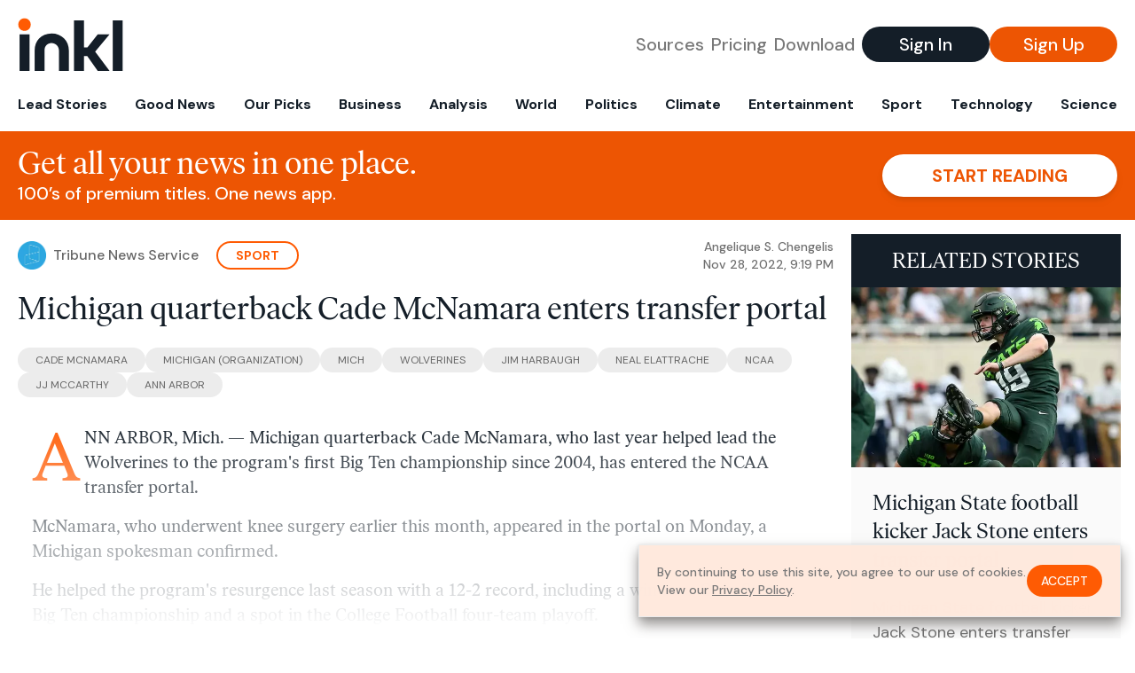

--- FILE ---
content_type: text/html; charset=utf-8
request_url: https://www.inkl.com/news/michigan-quarterback-cade-mcnamara-enters-transfer-portal-f3c80db1-2958-4559-afa8-3b8a1adcc9ad
body_size: 11098
content:
<!DOCTYPE html>
<html lang="en">
  <head>
    <meta charset="utf-8">
    <meta http-equiv="X-UA-Compatible" content="IE=edge">
    <meta name="viewport" content="width=device-width, initial-scale=1.0, maximum-scale=6.0">
    <meta name="format-detection" content="telephone=no">

    <link rel="preconnect" href="https://d33gy59ovltp76.cloudfront.net" crossorigin>
    <link rel="preconnect" href="https://images.inkl.com" crossorigin>
    <link rel="preconnect" href="https://fonts.googleapis.com">
    <link rel="preconnect" href="https://fonts.gstatic.com" crossorigin>

    <link rel="dns-prefetch" href="https://www.googletagmanager.com/">

    <link rel="preload" href="https://static.inkl.com/fonts2/IvarHeadline-Regular.woff2" as="font" type="font/woff2" crossorigin>

    <link rel="preload" href="https://static.inkl.com/fonts2/IvarText-Regular.woff2" as="font" type="font/woff2" crossorigin>

    <link rel="preload" href="https://fonts.googleapis.com/css2?family=DM+Sans:wght@400;500;700&display=swap" as="style" onload="this.onload=null;this.rel='stylesheet'">
    <noscript>
      <link href="https://fonts.googleapis.com/css2?family=DM+Sans:wght@400;500;700&display=swap" rel="stylesheet" type="text/css">
    </noscript>

    <link href="https://d33gy59ovltp76.cloudfront.net/assets/app-f6287c561729fd5371e6ba0d030e68fb.css?vsn=d" rel="stylesheet">

    <title>Michigan quarterback Cade McNamara enters transfer…</title>
    <meta name="description" content="ANN ARBOR, Mich. — Michigan quarterback Cade McNamara, who last year helped lead the Wolverines to the program&#39;s first Big Ten championship since…">
    <meta name="keywords" content="inkl, world news, news, news headlines, daily news, breaking news, news app, news today, today news, news today, global news">

    <link rel="canonical" href="https://www.inkl.com/news/michigan-quarterback-cade-mcnamara-enters-transfer-portal-f3c80db1-2958-4559-afa8-3b8a1adcc9ad">
    <meta name="robots" content="index, follow, max-image-preview:large, max-snippet:-1, max-video-preview:-1">

    <meta property="fb:app_id" content="365433033624261">
    <meta name="stripe-key" content="pk_live_4MaciIC6UIVKoR3FKLFpEAGp">

      <meta name="apple-itunes-app" content="app-id=993231222,affiliate-data=ct=website-top-banner&pt=117136954">

    <meta property="og:site_name" content="inkl">
<meta property="og:url" content="https://www.inkl.com/news/michigan-quarterback-cade-mcnamara-enters-transfer-portal-f3c80db1-2958-4559-afa8-3b8a1adcc9ad">
<meta property="og:title" content="Michigan quarterback Cade McNamara enters transfer portal">
<meta property="og:description" content="ANN ARBOR, Mich. — Michigan quarterback Cade McNamara, who last year helped lead the Wolverines to the program&#39;s first Big Ten championship since 2004, has entered the NCAA transfer portal.">
<meta property="og:image" content="https://images.inkl.com/s3/publisher/cover/75/tribune-news-service-cover-3.png">
<meta property="og:type" content="article">
    <meta name="twitter:card" content="summary_large_image">
<meta name="twitter:site" content="@inkl">
<meta name="twitter:title" content="Michigan quarterback Cade McNamara enters transfer portal">
<meta name="twitter:description" content="ANN ARBOR, Mich. — Michigan quarterback Cade McNamara, who last year helped lead the Wolverines to the program&#39;s first Big Ten championship since 2004, has entered the NCAA transfer portal.">
<meta name="twitter:image" content="https://images.inkl.com/s3/publisher/cover/75/tribune-news-service-cover-3.png">

    <link rel="apple-touch-icon" sizes="57x57" href="https://d33gy59ovltp76.cloudfront.net/images/icons/apple-icon-57x57-273487d41793ad42e18896c6892c03ac.png?vsn=d">
<link rel="apple-touch-icon" sizes="60x60" href="https://d33gy59ovltp76.cloudfront.net/images/icons/apple-icon-60x60-026cef62163fcb13a10329d5fd868f05.png?vsn=d">
<link rel="apple-touch-icon" sizes="72x72" href="https://d33gy59ovltp76.cloudfront.net/images/icons/apple-icon-72x72-870540e8737dc51009c67377905040ff.png?vsn=d">
<link rel="apple-touch-icon" sizes="76x76" href="https://d33gy59ovltp76.cloudfront.net/images/icons/apple-icon-76x76-20c7f2bd09af6a202c3888a12d8f6daa.png?vsn=d">
<link rel="apple-touch-icon" sizes="114x114" href="https://d33gy59ovltp76.cloudfront.net/images/icons/apple-icon-114x114-47a69498bf3d1195f494867a527e3be1.png?vsn=d">
<link rel="apple-touch-icon" sizes="120x120" href="https://d33gy59ovltp76.cloudfront.net/images/icons/apple-icon-120x120-f4d9e0a044a59fe65b605c220beaa87a.png?vsn=d">
<link rel="apple-touch-icon" sizes="144x144" href="https://d33gy59ovltp76.cloudfront.net/images/icons/apple-icon-144x144-bf03d0eb69cbd685da8ff304d68249f2.png?vsn=d">
<link rel="apple-touch-icon" sizes="152x152" href="https://d33gy59ovltp76.cloudfront.net/images/icons/apple-icon-152x152-e61a47ee784e3519a3d3a1dd27886a33.png?vsn=d">
<link rel="apple-touch-icon" sizes="180x180" href="https://d33gy59ovltp76.cloudfront.net/images/icons/apple-icon-180x180-fd7b9426499f791e179b83c9615abf71.png?vsn=d">

<link rel="icon" type="image/png" href="https://d33gy59ovltp76.cloudfront.net/images/icons/favicon-192x192-e7d1b5fa77fbacba2867ff948175b38b.png?vsn=d" sizes="192x192">
<link rel="icon" type="image/png" href="https://d33gy59ovltp76.cloudfront.net/images/icons/favicon-128x128-81766d2365575b2466669aa96fdd9659.png?vsn=d" sizes="128x128">
<link rel="icon" type="image/png" href="https://d33gy59ovltp76.cloudfront.net/images/icons/favicon-96x96-0a8fcd6fd4e29d031d64819211f6a1c2.png?vsn=d" sizes="96x96">
<link rel="icon" type="image/png" href="https://d33gy59ovltp76.cloudfront.net/images/icons/favicon-32x32-c3eec105929e24dddbd8c64f89f9bfd3.png?vsn=d" sizes="32x32">
<link rel="icon" type="image/png" href="https://d33gy59ovltp76.cloudfront.net/images/icons/favicon-16x16-6bbbe00d479c8e8e933b6d5dfb4b5a7a.png?vsn=d" sizes="16x16">


      <script>
        window.fbAsyncInit = function() {
          FB.init({
            appId            : '365433033624261',
            autoLogAppEvents : true,
            xfbml            : true,
            version          : 'v15.0'
          });
        };
      </script>
      <script defer crossorigin="anonymous" src="https://connect.facebook.net/en_US/sdk.js">
      </script>

    <script defer type="text/javascript" src="https://d33gy59ovltp76.cloudfront.net/assets/app-4bb34170b393e70645eb5199e6819026.js?vsn=d">
    </script>
    <script defer src="https://kit.fontawesome.com/6e9cffa9a6.js" crossorigin="anonymous">
    </script>




    
  <script type="application/ld+json">
    {"@context":"https://schema.org","@type":"NewsArticle","datePublished":"2022-11-28T21:19:00.000Z","description":"ANN ARBOR, Mich. — Michigan quarterback Cade McNamara, who last year helped lead the Wolverines to the program's first Big Ten championship since 2004, has entered the NCAA transfer portal.","hasPart":{"@type":"WebPageElement","cssSelector":".paywall","isAccessibleForFree":"False"},"headline":"Michigan quarterback Cade McNamara enters transfer portal","image":["https://images.inkl.com/s3/publisher/cover/75/tribune-news-service-cover-3.png"],"isAccessibleForFree":"False","mainEntityOfPage":{"@id":"https://www.inkl.com/news/michigan-quarterback-cade-mcnamara-enters-transfer-portal-f3c80db1-2958-4559-afa8-3b8a1adcc9ad","@type":"WebPage"}}
  </script>

  </head>

  <body class="flex flex-col min-h-screen">
    <nav id="side-menu" class="bg-white fixed top-0 bottom-0 left-0 z-50 h-100 w-[var(--side-menu-width)] overflow-x-hidden overflow-y-auto hidden select-none">
  <div>
    <a class="flex items-center h-15 mx-5 border-b font-sans font-medium" href="/">
      Home
    </a>
  </div>

  <div>
    <a class="flex items-center h-15 mx-5 border-b font-sans font-medium" href="/glance">
      For You
    </a>
  </div>

  <div>
    <a class="flex items-center h-15 mx-5 border-b font-sans font-medium" href="/newsletters/morning-edition">
      The Morning Edition
    </a>
  </div>

  <div>
    <a class="flex items-center h-15 mx-5 border-b font-sans font-medium" href="/saved">
      Saved Articles
      <span class="inline-block text-orange ml-2">
        0
      </span>
    </a>
  </div>

  <div>
    <a class="flex items-center h-15 mx-5 border-b font-sans font-medium" href="/history">
      Reading History
    </a>
  </div>

  <div>
    <div class="flex items-center justify-between h-15 mx-5 border-b font-sans font-medium cursor-pointer bg-white top-0" data-expand="side-menu-publishers-list">
      Publishers <i class="fa-regular fa-chevron-right text-gray" data-expand-icon></i>
    </div>

    <div id="side-menu-publishers-list" class="hidden overflow-y-hidden">

    </div>
  </div>

  <div>
    <div class="flex items-center justify-between h-15 mx-5 border-b font-sans font-medium cursor-pointer bg-white top-0" data-expand="side-menu-tags-list">
      My Topics <i class="fa-regular fa-chevron-right text-gray" data-expand-icon></i>
    </div>

    <div id="side-menu-tags-list" class="hidden overflow-y-hidden">

    </div>
  </div>

  <div>
    <a class="flex items-center h-15 mx-5 border-b font-sans font-medium" href="/account">
      My Account
    </a>
  </div>

  <div>
    <a class="flex items-center h-15 mx-5 border-b font-sans font-medium" href="/plans">
      My Membership
    </a>
  </div>

  <div>
    <a class="flex items-center h-15 mx-5 border-b font-sans font-medium" href="/invite">
      Recommend inkl
    </a>
  </div>

  <div>
    <a class="flex items-center h-15 mx-5 border-b font-sans font-medium" href="/about">
      About inkl
    </a>
  </div>

  <div>
    <a class="flex items-center h-15 mx-5 border-b font-sans font-medium" href="/faqs">
      FAQs
    </a>
  </div>

  <div>
    <a class="flex items-center h-15 mx-5 border-b font-sans font-medium" href="/logout">
      Logout
    </a>
  </div>
</nav>

<div id="site-overlay" class="fixed top-0 bottom-0 left-0 right-0 z-40 bg-orange-200/[.5]"></div>

      <nav id="navbar-public-content" class="flex justify-between items-center px-4 py-2 border-b max-w-1280 w-full mx-auto md:border-none md:py-5 md:px-5">
  <a href="/" class="block">
    <img src="https://d33gy59ovltp76.cloudfront.net/images/branding/inkl-logo-no-tagline-positive-rgb-65407c529d147f60d429f3be2000a89d.svg?vsn=d" alt="inkl" class="h-8 w-auto md:h-15" width="169" height="85">
  </a>

  <div class="flex items-center gap-2 md:gap-4">
    <a href="/our-content-partners" rel="nofollow" class="hidden font-sans font-medium text-xl text-gray mx-1 lg:block">
      Sources
    </a>

    <a href="/features/#our-plans" rel="nofollow" class="hidden font-sans font-medium text-xl text-gray mx-1 lg:block">
      Pricing
    </a>

    <a href="/features/#download" rel="nofollow" class="hidden font-sans font-medium text-xl text-gray ml-1 mr-2 lg:block">
      Download
    </a>

    <a href="/signin" rel="nofollow" class="flex justify-center items-center font-sans text-xs w-24 h-7 text-white bg-blue-900 rounded-full md:h-10 md:w-36 md:text-xl md:font-medium">
      Sign In
    </a>

    <a href="/signin" rel="nofollow" class="flex justify-center items-center font-sans text-xs w-24 h-7 text-white bg-orange-500 rounded-full md:h-10 md:w-36 md:text-xl md:font-medium">
      Sign Up
    </a>
  </div>
</nav>

  <div id="navbar-public-content-nav-items" itemtype="http://www.schema.org/SiteNavigationElement" itemscope="itemscope" class="flex overflow-x-auto scrollbar-none max-w-1280 w-full mx-auto md:justify-between">

      <a href="/sections/lead-stories" class="flex whitespace-nowrap items-center font-sans font-bold text-xs h-12 hover:text-orange pt-1 border-b-4 border-transparent px-2 first:pl-4 last:pr-4 md:text-base md:pb-4 md:first:pl-5 md:last:pr-5 md:border-b-0">
        <meta content="Lead Stories" itemprop="name" itemprop="url">
        Lead Stories
      </a>

      <a href="/sections/good-news" class="flex whitespace-nowrap items-center font-sans font-bold text-xs h-12 hover:text-orange pt-1 border-b-4 border-transparent px-2 first:pl-4 last:pr-4 md:text-base md:pb-4 md:first:pl-5 md:last:pr-5 md:border-b-0">
        <meta content="Good News" itemprop="name" itemprop="url">
        Good News
      </a>

      <a href="/sections/editors-picks" class="flex whitespace-nowrap items-center font-sans font-bold text-xs h-12 hover:text-orange pt-1 border-b-4 border-transparent px-2 first:pl-4 last:pr-4 md:text-base md:pb-4 md:first:pl-5 md:last:pr-5 md:border-b-0">
        <meta content="Our Picks" itemprop="name" itemprop="url">
        Our Picks
      </a>

      <a href="/sections/business" class="flex whitespace-nowrap items-center font-sans font-bold text-xs h-12 hover:text-orange pt-1 border-b-4 border-transparent px-2 first:pl-4 last:pr-4 md:text-base md:pb-4 md:first:pl-5 md:last:pr-5 md:border-b-0">
        <meta content="Business" itemprop="name" itemprop="url">
        Business
      </a>

      <a href="/sections/analysis" class="flex whitespace-nowrap items-center font-sans font-bold text-xs h-12 hover:text-orange pt-1 border-b-4 border-transparent px-2 first:pl-4 last:pr-4 md:text-base md:pb-4 md:first:pl-5 md:last:pr-5 md:border-b-0">
        <meta content="Analysis" itemprop="name" itemprop="url">
        Analysis
      </a>

      <a href="/sections/world" class="flex whitespace-nowrap items-center font-sans font-bold text-xs h-12 hover:text-orange pt-1 border-b-4 border-transparent px-2 first:pl-4 last:pr-4 md:text-base md:pb-4 md:first:pl-5 md:last:pr-5 md:border-b-0">
        <meta content="World" itemprop="name" itemprop="url">
        World
      </a>

      <a href="/sections/politics" class="flex whitespace-nowrap items-center font-sans font-bold text-xs h-12 hover:text-orange pt-1 border-b-4 border-transparent px-2 first:pl-4 last:pr-4 md:text-base md:pb-4 md:first:pl-5 md:last:pr-5 md:border-b-0">
        <meta content="Politics" itemprop="name" itemprop="url">
        Politics
      </a>

      <a href="/sections/climate" class="flex whitespace-nowrap items-center font-sans font-bold text-xs h-12 hover:text-orange pt-1 border-b-4 border-transparent px-2 first:pl-4 last:pr-4 md:text-base md:pb-4 md:first:pl-5 md:last:pr-5 md:border-b-0">
        <meta content="Climate" itemprop="name" itemprop="url">
        Climate
      </a>

      <a href="/sections/entertainment" class="flex whitespace-nowrap items-center font-sans font-bold text-xs h-12 hover:text-orange pt-1 border-b-4 border-transparent px-2 first:pl-4 last:pr-4 md:text-base md:pb-4 md:first:pl-5 md:last:pr-5 md:border-b-0">
        <meta content="Entertainment" itemprop="name" itemprop="url">
        Entertainment
      </a>

      <a href="/sections/sport" class="flex whitespace-nowrap items-center font-sans font-bold text-xs h-12 hover:text-orange pt-1 border-b-4 border-transparent px-2 first:pl-4 last:pr-4 md:text-base md:pb-4 md:first:pl-5 md:last:pr-5 md:border-b-0">
        <meta content="Sport" itemprop="name" itemprop="url">
        Sport
      </a>

      <a href="/sections/technology" class="flex whitespace-nowrap items-center font-sans font-bold text-xs h-12 hover:text-orange pt-1 border-b-4 border-transparent px-2 first:pl-4 last:pr-4 md:text-base md:pb-4 md:first:pl-5 md:last:pr-5 md:border-b-0">
        <meta content="Technology" itemprop="name" itemprop="url">
        Technology
      </a>

      <a href="/sections/science" class="flex whitespace-nowrap items-center font-sans font-bold text-xs h-12 hover:text-orange pt-1 border-b-4 border-transparent px-2 first:pl-4 last:pr-4 md:text-base md:pb-4 md:first:pl-5 md:last:pr-5 md:border-b-0">
        <meta content="Science" itemprop="name" itemprop="url">
        Science
      </a>

  </div>


    <main role="main" class="grow flex flex-col" side-menu-pushable>
      <div class="bg-orange-500 text-white sticky top-0 z-10">
  <div class="px-3 pt-4 pb-5 md:hidden">
    <div class="font-headline text-[26px] text-center">Get all your news in one place.</div>

    <div class="flex gap-3 justify-center items-center mt-2">
      <div class="font-sans text-xs leading-tight text-right">
        100’s of premium titles. <br> One app.
      </div>

      <a href="/signin" rel="nofollow" class="flex justify-center items-center font-sans font-bold text-xs h-7 px-5 text-orange-500 bg-white rounded-full uppercase whitespace-nowrap drop-shadow-md">
        Start reading
      </a>
    </div>
  </div>

  <div class="hidden justify-between items-center px-5 py-4 max-w-1280 w-full mx-auto md:flex">
    <div>
      <div class="font-headline text-4xl">Get all your news in one place.</div>
      <div class="font-sans font-medium text-xl">
        100’s of premium titles. One news app.
      </div>
    </div>

    <a href="/signin" rel="nofollow" class="flex justify-center items-center font-sans font-bold text-xl h-12 px-14 text-orange-500 bg-white rounded-full uppercase whitespace-nowrap drop-shadow-md">
      Start reading
    </a>
  </div>
</div>

<div class="flex flex-col pb-5 overflow-x-hidden max-w-1280 w-full mx-auto md:flex-row">
  <div>
    <div class="p-4 md:p-5">
      <div class="flex items-center">
        <img src="https://images.inkl.com/s3/publisher/icon_rounded/75/tribune-news-service-icon-rounded.png" alt="Tribune News Service" class="w-6 h-6 md:w-8 md:h-8" width="50" height="50">

        <div class="font-sans font-medium text-xs text-gray-600 ml-2 md:text-base">
          Tribune News Service
        </div>

          <a href="/sections/sport" class="font-sans font-bold text-3xs text-orange uppercase px-4 py-1 border-2 border-orange rounded-full ml-5 md:text-xs md:px-5">
            Sport
          </a>

        <div class="font-sans font-medium text-2xs text-gray-500 text-right ml-auto md:text-xs">

            <div>Angelique S. Chengelis</div>


            <time local-datetime local-datetime-format="short-datetime" datetime="2022-11-28T21:19:00.000Z">
            </time>

        </div>
      </div>

      <h1 class="font-headline text-4xl mt-5">Michigan quarterback Cade McNamara enters transfer portal</h1>

        <div class="flex flex-wrap gap-x-4 gap-y-3 mt-6">

            <a href="/topics/cade-mcnamara" class="font-sans grow text-center text-2xs uppercase leading-none text-gray-600 bg-gray-200 whitespace-nowrap rounded-full px-5 py-2 md:grow-0">
              Cade McNamara
            </a>

            <a href="/topics/michigan-org" class="font-sans grow text-center text-2xs uppercase leading-none text-gray-600 bg-gray-200 whitespace-nowrap rounded-full px-5 py-2 md:grow-0">
              Michigan (Organization)
            </a>

            <a href="/topics/mich-gpe" class="font-sans grow text-center text-2xs uppercase leading-none text-gray-600 bg-gray-200 whitespace-nowrap rounded-full px-5 py-2 md:grow-0">
              Mich
            </a>

            <a href="/topics/wolverines" class="font-sans grow text-center text-2xs uppercase leading-none text-gray-600 bg-gray-200 whitespace-nowrap rounded-full px-5 py-2 md:grow-0">
              Wolverines
            </a>

            <a href="/topics/jim-harbaugh" class="font-sans grow text-center text-2xs uppercase leading-none text-gray-600 bg-gray-200 whitespace-nowrap rounded-full px-5 py-2 md:grow-0">
              Jim Harbaugh
            </a>

            <a href="/topics/neal-elattrache" class="font-sans grow text-center text-2xs uppercase leading-none text-gray-600 bg-gray-200 whitespace-nowrap rounded-full px-5 py-2 md:grow-0">
              Neal ElAttrache
            </a>

            <a href="/topics/ncaa" class="font-sans grow text-center text-2xs uppercase leading-none text-gray-600 bg-gray-200 whitespace-nowrap rounded-full px-5 py-2 md:grow-0">
              NCAA
            </a>

            <a href="/topics/jj-mccarthy" class="font-sans grow text-center text-2xs uppercase leading-none text-gray-600 bg-gray-200 whitespace-nowrap rounded-full px-5 py-2 md:grow-0">
              JJ McCarthy
            </a>

            <a href="/topics/ann-arbor" class="font-sans grow text-center text-2xs uppercase leading-none text-gray-600 bg-gray-200 whitespace-nowrap rounded-full px-5 py-2 md:grow-0">
              Ann Arbor
            </a>

        </div>

      <div class="article-content relative mt-8" locked data-article-id="michigan-quarterback-cade-mcnamara-enters-transfer-portal-f3c80db1-2958-4559-afa8-3b8a1adcc9ad">
        <p xml:lang="en-US">ANN ARBOR, Mich. — Michigan quarterback Cade McNamara, who last year helped lead the Wolverines to the program's first Big Ten championship since 2004, has entered the NCAA transfer portal.</p>
<p>McNamara, who underwent knee surgery earlier this month, appeared in the portal on Monday, a Michigan spokesman confirmed.</p>
<p>He helped the program's resurgence last season with a 12-2 record, including a win over Ohio State, a Big Ten championship and a spot in the College Football four-team playoff.</p><div class="paywall">
<p>McNamara started the first game of this season at quarterback, J.J. McCarthy started the second and won the job. McCarthy has led the Wolverines to a 12-0 record this season and had led them to a second straight Big Ten championship game on Saturday against Purdue.</p>
<p>Before the season, McNamara was voted a captain by his teammates. He suffered the right leg injury late in the first half in Michigan's game against Connecticut, the Wolverines' third game of the season.</p>
<p>Michigan coach Jim Harbaugh said at the time that McNamara was going to "miss some time."</p>
<p>"Cade got his foot caught on the ground when he was hit from the side," Harbaugh said.</p>
<p>He has not played since, and Harbaugh, when asked McNamara's status in recent weeks, has not shared updates.</p>
<p>In an Instagram post on Nov. 10, McNamara shared a photo of him in a wheelchair with his bandaged right leg outstretched in a brace, thanked people for their support and explained why underwent surgery the day before.</p>
<p>"Turns out I have been dealing with a serious injury since the idle of last season," McNamara wrote. "Then after suffering another serious knee injury this season, my goal was to get back on the field as soon as possible. Sadly I was unable to heal properly."</p>
<p>McNamara, who has not responded to an interview request from The Detroit News, credited Dr. Neal ElAttrache, an orthopedic surgeon specializing in sports medicine at Kerlan-Jobe Orthopaedic Clinic in Los Angeles. ElAttrache is the head team physician for the Los Angeles Dodgers and the Los Angeles Rams.</p>
<p>"Dr. ElAttrache was able to help me determine exactly what I needed to do to come back the best version of myself," McNamara wrote. "What lies ahead is a lot of work and rehab but I will come back better than ever!"</p>
</div>

          <div class="gradient-container"></div>

      </div>

      <div>
        <div class="bg-orange p-6 bg-[url('/images/branding/inkl-watermark.svg')] bg-no-repeat bg-left-bottom bg-[length:200px_100px] md:bg-contain">
  <div class="font-serif text-4.5xl text-white text-center leading-tight">
    Sign up to read this article
  </div>

  <div class="font-sans font-medium text-lg text-white text-center leading-6 mt-4 mb-8">
    Read news from 100’s of titles, curated specifically for you.
  </div>

  <form join-form-v2 additional-join-params="{&quot;locked&quot;:true,&quot;article&quot;:&quot;michigan-quarterback-cade-mcnamara-enters-transfer-portal-f3c80db1-2958-4559-afa8-3b8a1adcc9ad&quot;,&quot;through&quot;:&quot;public_article&quot;}" class="max-w-xs mx-auto mt-6" onsubmit="return false;" novalidate>
  <input name="email" type="email" placeholder="Your email address" class="flex items-center justify-center w-full h-11 font-sans font-medium text-md placeholder:font-normal placeholder:text-base text-center rounded-full outline-none">

  <div email-required-error class="font-sans font-medium text-center py-1 text-red-900 hidden">
    Email is required
  </div>

  <div email-invalid-error class="font-sans font-medium text-center py-1 text-red-900 hidden">
    Email is invalid
  </div>

  <div email-registered-error class="font-sans font-medium text-center py-1 text-white hidden">
    Email is already registered. <br> Please
    <a href="/signin" class="text-red-900 underline underline-offset-2">sign in</a>
    instead.
  </div>

  <button type="submit" class="block w-full mt-3 h-12 font-sans font-medium text-lg tracking-wider uppercase bg-blue-900 text-white rounded-full drop-shadow-md z-0">
    <i class="fa-solid fa-spinner fa-spin hidden" processing-icon></i>
    <span>Start reading</span>
  </button>
</form>

  <div>
    <div class="font-sans font-medium text-center mt-6">
      Already a member?
      <a href="/signin?article=michigan-quarterback-cade-mcnamara-enters-transfer-portal-f3c80db1-2958-4559-afa8-3b8a1adcc9ad" class="underline underline-offset-2">
        Sign in here
      </a>
    </div>
  </div>
</div>
      </div>

      <div class="hidden md:block">
        <div class="font-headline text-4xl my-8">Top stories on inkl right now</div>

<div class="flex flex-col gap-6">

    <div>
  <a href="/news/trump-s-own-big-beautiful-bill-could-add-5-5-trillion-to-the-deficit-and-sabotage-his-plan-to-grow-out-of-the-national-debt-crisis" itemprop="url" class="block bg-gray-100">
    <meta itemprop="name" content="Trump&#39;s own Big Beautiful Bill could add $5.5 trillion to the deficit and sabotage his plan to &#39;grow out&#39; of the national debt crisis">

    <div class="px-3 py-3 md:px-6 md:py-6 overflow-auto">

        <img src="https://images.inkl.com/s3/article/lead_image/22946228/GettyImages-2257556808.jpg?w=600" alt="Trump&#39;s own Big Beautiful Bill could add $5.5 trillion to the deficit and sabotage his plan to &#39;grow out&#39; of the national debt crisis" class="w-44 h-44 object-cover ml-3 mb-1 rounded float-right lg:w-80 lg:h-52 lg:ml-6 lg:mb-0" width="120" height="120" loading="lazy">

      <div class="font-headline text-2xl leading-7 pt-1 md:leading-8">
        Trump's own Big Beautiful Bill could add $5.5 trillion to the deficit and sabotage his plan to 'grow out' of the national debt crisis
      </div>

      <div class="font-sans text-gray-500 pt-4">
        Prior to the passage of the One Big Beautiful Bill, Trump’s “growth” math stood a chance of closing the gap. Now it’s much harder to see it working.
      </div>

      <div class="flex items-center pt-7">
        <img src="https://images.inkl.com/s3/publisher/icon_rounded/230/fortune-icon-rounded.png?w=50" alt="Fortune" class="w-6 h-6 md:w-8 md:h-8" width="50" height="50" loading="lazy">

        <div class="font-sans font-medium text-2xs text-gray-600 ml-2 md:text-base">
          Fortune
        </div>
      </div>
    </div>
  </a>
</div>


    <div>
  <a href="/news/us-snow-storm-at-least-25-dead-as-severe-winter-weather-sweeps-across-regions-750-000-left-without-power" itemprop="url" class="block bg-gray-100">
    <meta itemprop="name" content="US snow storm: At least 25 dead as severe winter weather sweeps across regions; 750,000 left without power">

    <div class="px-3 py-3 md:px-6 md:py-6 overflow-auto">

        <img src="https://images.inkl.com/s3/article/lead_image/22945953/127573407.jpg?w=600" alt="US snow storm: At least 25 dead as severe winter weather sweeps across regions; 750,000 left without power" class="w-44 h-44 object-cover ml-3 mb-1 rounded float-right lg:w-80 lg:h-52 lg:ml-6 lg:mb-0" width="120" height="120" loading="lazy">

      <div class="font-headline text-2xl leading-7 pt-1 md:leading-8">
        US snow storm: At least 25 dead as severe winter weather sweeps across regions; 750,000 left without power
      </div>

      <div class="font-sans text-gray-500 pt-4">
        A massive winter storm has claimed at least 25 lives across the United States, bringing heavy snow to the Northeast and widespread power outages in the South. Freezing rain and snow caused significant travel disruptions, with thousands of flights cancelled and schools closed. The storm's impact included deadly accidents and…
      </div>

      <div class="flex items-center pt-7">
        <img src="https://images.inkl.com/s3/publisher/icon_rounded/17/the-times-of-india.png?w=50" alt="The Times of India" class="w-6 h-6 md:w-8 md:h-8" width="50" height="50" loading="lazy">

        <div class="font-sans font-medium text-2xs text-gray-600 ml-2 md:text-base">
          The Times of India
        </div>
      </div>
    </div>
  </a>
</div>


    <div>
  <a href="/news/plane-tied-to-prominent-houston-law-firm-crashes-in-maine-killing-six" itemprop="url" class="block bg-gray-100">
    <meta itemprop="name" content="Plane tied to prominent Houston law firm crashes in Maine, killing six">

    <div class="px-3 py-3 md:px-6 md:py-6 overflow-auto">

        <img src="https://images.inkl.com/s3/publisher/cover/229/the-texas-tribune-cover.png?w=600" alt="Plane tied to prominent Houston law firm crashes in Maine, killing six" class="w-44 h-44 object-cover ml-3 mb-1 rounded float-right lg:w-80 lg:h-52 lg:ml-6 lg:mb-0" width="120" height="120" loading="lazy">

      <div class="font-headline text-2xl leading-7 pt-1 md:leading-8">
        Plane tied to prominent Houston law firm crashes in Maine, killing six
      </div>

      <div class="font-sans text-gray-500 pt-4">
        Officials have yet to identify any of the six victims of the crash. The law firm’s PAC has donated to lawmakers fighting tort reform.
      </div>

      <div class="flex items-center pt-7">
        <img src="https://images.inkl.com/s3/publisher/icon_rounded/229/the-texas-tribune-icon-rounded.png?w=50" alt="The Texas Tribune" class="w-6 h-6 md:w-8 md:h-8" width="50" height="50" loading="lazy">

        <div class="font-sans font-medium text-2xs text-gray-600 ml-2 md:text-base">
          The Texas Tribune
        </div>
      </div>
    </div>
  </a>
</div>


    <div>
  <a href="/news/judge-orders-early-voting-in-houston-congressional-election-extended-after-winter-storm-disruptions" itemprop="url" class="block bg-gray-100">
    <meta itemprop="name" content="Judge orders early voting in Houston congressional election extended after winter storm disruptions">

    <div class="px-3 py-3 md:px-6 md:py-6 overflow-auto">

        <img src="https://images.inkl.com/s3/publisher/cover/229/the-texas-tribune-cover.png?w=600" alt="Judge orders early voting in Houston congressional election extended after winter storm disruptions" class="w-44 h-44 object-cover ml-3 mb-1 rounded float-right lg:w-80 lg:h-52 lg:ml-6 lg:mb-0" width="120" height="120" loading="lazy">

      <div class="font-headline text-2xl leading-7 pt-1 md:leading-8">
        Judge orders early voting in Houston congressional election extended after winter storm disruptions
      </div>

      <div class="font-sans text-gray-500 pt-4">
        Harris County must extend early voting to Wednesday and Thursday for the 18th Congressional District runoff after polling locations closed for the winter storm.
      </div>

      <div class="flex items-center pt-7">
        <img src="https://images.inkl.com/s3/publisher/icon_rounded/229/the-texas-tribune-icon-rounded.png?w=50" alt="The Texas Tribune" class="w-6 h-6 md:w-8 md:h-8" width="50" height="50" loading="lazy">

        <div class="font-sans font-medium text-2xs text-gray-600 ml-2 md:text-base">
          The Texas Tribune
        </div>
      </div>
    </div>
  </a>
</div>

      <div class="bg-orange p-6 bg-[url('/images/branding/inkl-watermark.svg')] bg-no-repeat bg-left-bottom bg-[length:200px_100px] md:bg-contain">
  <div class="font-serif text-3xl text-white text-center leading-tight max-w-xl mx-auto md:text-3xl">
    One subscription that gives you access to news from hundreds of sites
  </div>

  <form join-form-v2 additional-join-params="{&quot;locked&quot;:true,&quot;article&quot;:&quot;michigan-quarterback-cade-mcnamara-enters-transfer-portal-f3c80db1-2958-4559-afa8-3b8a1adcc9ad&quot;,&quot;through&quot;:&quot;public_article&quot;}" class="max-w-xs mx-auto mt-6" onsubmit="return false;" novalidate>
  <input name="email" type="email" placeholder="Your email address" class="flex items-center justify-center w-full h-11 font-sans font-medium text-md placeholder:font-normal placeholder:text-base text-center rounded-full outline-none">

  <div email-required-error class="font-sans font-medium text-center py-1 text-red-900 hidden">
    Email is required
  </div>

  <div email-invalid-error class="font-sans font-medium text-center py-1 text-red-900 hidden">
    Email is invalid
  </div>

  <div email-registered-error class="font-sans font-medium text-center py-1 text-white hidden">
    Email is already registered. <br> Please
    <a href="/signin" class="text-red-900 underline underline-offset-2">sign in</a>
    instead.
  </div>

  <button type="submit" class="block w-full mt-3 h-12 font-sans font-medium text-lg tracking-wider uppercase bg-blue-900 text-white rounded-full drop-shadow-md z-0">
    <i class="fa-solid fa-spinner fa-spin hidden" processing-icon></i>
    <span>Start reading</span>
  </button>
</form>

  <div>
    <div class="font-sans font-medium text-center mt-6">
      Already a member?
      <a href="/signin?article=michigan-quarterback-cade-mcnamara-enters-transfer-portal-f3c80db1-2958-4559-afa8-3b8a1adcc9ad" class="underline underline-offset-2">
        Sign in here
      </a>
    </div>
  </div>
</div>


    <div>
  <a href="/news/list-of-senate-democrats-who-refused-to-fund-ice-after-minneapolis-killing" itemprop="url" class="block bg-gray-100">
    <meta itemprop="name" content="List of Senate Democrats Who Refused to Fund ICE After Minneapolis Killing">

    <div class="px-3 py-3 md:px-6 md:py-6 overflow-auto">

        <img src="https://images.inkl.com/s3/article/lead_image/22947789/minneapolis-protest.png?w=600" alt="List of Senate Democrats Who Refused to Fund ICE After Minneapolis Killing" class="w-44 h-44 object-cover ml-3 mb-1 rounded float-right lg:w-80 lg:h-52 lg:ml-6 lg:mb-0" width="120" height="120" loading="lazy">

      <div class="font-headline text-2xl leading-7 pt-1 md:leading-8">
        List of Senate Democrats Who Refused to Fund ICE After Minneapolis Killing
      </div>

      <div class="font-sans text-gray-500 pt-4">
        After the fatal shooting of Alex Pretti in Minneapolis, Senate Democrats list names opposing DHS and ICE funding, creating a high-stakes budget battle in Washington.
      </div>

      <div class="flex items-center pt-7">
        <img src="https://images.inkl.com/s3/publisher/icon_rounded/293/ib-times-uk-icon-rounded.png?w=50" alt="International Business Times UK" class="w-6 h-6 md:w-8 md:h-8" width="50" height="50" loading="lazy">

        <div class="font-sans font-medium text-2xs text-gray-600 ml-2 md:text-base">
          International Business Times UK
        </div>
      </div>
    </div>
  </a>
</div>


    <div>
  <a href="/news/two-british-far-right-activists-detained-in-france-over-anti-migrant-campaigning" itemprop="url" class="block bg-gray-100">
    <meta itemprop="name" content="Two British far-right activists detained in France over plan to join anti-migrant protest">

    <div class="px-3 py-3 md:px-6 md:py-6 overflow-auto">

        <img src="https://images.inkl.com/s3/article/lead_image/22947792/28f139a471e9b872fc89fea42320ab9fY29udGVudHNlYXJjaGFwaSwxNzU3NDI0NzQx-2.80889969.jpg?w=600" alt="Two British far-right activists detained in France over plan to join anti-migrant protest" class="w-44 h-44 object-cover ml-3 mb-1 rounded float-right lg:w-80 lg:h-52 lg:ml-6 lg:mb-0" width="120" height="120" loading="lazy">

      <div class="font-headline text-2xl leading-7 pt-1 md:leading-8">
        Two British far-right activists detained in France over plan to join anti-migrant protest
      </div>

      <div class="font-sans text-gray-500 pt-4">
        Prosecutors said their actions ‘are part of a xenophobic and anti-immigrant ideology and create a clear risk of public disorder’
      </div>

      <div class="flex items-center pt-7">
        <img src="https://images.inkl.com/s3/publisher/icon_rounded/30/the-independent-uk.png?w=50" alt="The Independent UK" class="w-6 h-6 md:w-8 md:h-8" width="50" height="50" loading="lazy">

        <div class="font-sans font-medium text-2xs text-gray-600 ml-2 md:text-base">
          The Independent UK
        </div>
      </div>
    </div>
  </a>
</div>


</div>
      </div>
    </div>
  </div>

  <div class="grow shrink-0 px-4 md:w-80 md:pt-4 md:pl-0">
    <div class="flex justify-center items-center font-headline text-2xl uppercase text-white bg-blue-900 h-15">
      Related Stories
    </div>

    <div class="flex flex-col gap-5" public-article-related-stories="michigan-quarterback-cade-mcnamara-enters-transfer-portal-f3c80db1-2958-4559-afa8-3b8a1adcc9ad">
      <div class="flex justify-center items-center bg-gray-100 h-96">
        <div class="fa-3x text-gray-200">
          <i class="fas fa-circle-notch fa-spin"></i>
        </div>
      </div>
    </div>
  </div>
</div>

<div class="px-4 md:hidden">
  <div class="font-headline text-4xl my-8">Top stories on inkl right now</div>

<div class="flex flex-col gap-6">

    <div>
  <a href="/news/trump-s-own-big-beautiful-bill-could-add-5-5-trillion-to-the-deficit-and-sabotage-his-plan-to-grow-out-of-the-national-debt-crisis" itemprop="url" class="block bg-gray-100">
    <meta itemprop="name" content="Trump&#39;s own Big Beautiful Bill could add $5.5 trillion to the deficit and sabotage his plan to &#39;grow out&#39; of the national debt crisis">

    <div class="px-3 py-3 md:px-6 md:py-6 overflow-auto">

        <img src="https://images.inkl.com/s3/article/lead_image/22946228/GettyImages-2257556808.jpg?w=600" alt="Trump&#39;s own Big Beautiful Bill could add $5.5 trillion to the deficit and sabotage his plan to &#39;grow out&#39; of the national debt crisis" class="w-44 h-44 object-cover ml-3 mb-1 rounded float-right lg:w-80 lg:h-52 lg:ml-6 lg:mb-0" width="120" height="120" loading="lazy">

      <div class="font-headline text-2xl leading-7 pt-1 md:leading-8">
        Trump's own Big Beautiful Bill could add $5.5 trillion to the deficit and sabotage his plan to 'grow out' of the national debt crisis
      </div>

      <div class="font-sans text-gray-500 pt-4">
        Prior to the passage of the One Big Beautiful Bill, Trump’s “growth” math stood a chance of closing the gap. Now it’s much harder to see it working.
      </div>

      <div class="flex items-center pt-7">
        <img src="https://images.inkl.com/s3/publisher/icon_rounded/230/fortune-icon-rounded.png?w=50" alt="Fortune" class="w-6 h-6 md:w-8 md:h-8" width="50" height="50" loading="lazy">

        <div class="font-sans font-medium text-2xs text-gray-600 ml-2 md:text-base">
          Fortune
        </div>
      </div>
    </div>
  </a>
</div>


    <div>
  <a href="/news/us-snow-storm-at-least-25-dead-as-severe-winter-weather-sweeps-across-regions-750-000-left-without-power" itemprop="url" class="block bg-gray-100">
    <meta itemprop="name" content="US snow storm: At least 25 dead as severe winter weather sweeps across regions; 750,000 left without power">

    <div class="px-3 py-3 md:px-6 md:py-6 overflow-auto">

        <img src="https://images.inkl.com/s3/article/lead_image/22945953/127573407.jpg?w=600" alt="US snow storm: At least 25 dead as severe winter weather sweeps across regions; 750,000 left without power" class="w-44 h-44 object-cover ml-3 mb-1 rounded float-right lg:w-80 lg:h-52 lg:ml-6 lg:mb-0" width="120" height="120" loading="lazy">

      <div class="font-headline text-2xl leading-7 pt-1 md:leading-8">
        US snow storm: At least 25 dead as severe winter weather sweeps across regions; 750,000 left without power
      </div>

      <div class="font-sans text-gray-500 pt-4">
        A massive winter storm has claimed at least 25 lives across the United States, bringing heavy snow to the Northeast and widespread power outages in the South. Freezing rain and snow caused significant travel disruptions, with thousands of flights cancelled and schools closed. The storm's impact included deadly accidents and…
      </div>

      <div class="flex items-center pt-7">
        <img src="https://images.inkl.com/s3/publisher/icon_rounded/17/the-times-of-india.png?w=50" alt="The Times of India" class="w-6 h-6 md:w-8 md:h-8" width="50" height="50" loading="lazy">

        <div class="font-sans font-medium text-2xs text-gray-600 ml-2 md:text-base">
          The Times of India
        </div>
      </div>
    </div>
  </a>
</div>


    <div>
  <a href="/news/plane-tied-to-prominent-houston-law-firm-crashes-in-maine-killing-six" itemprop="url" class="block bg-gray-100">
    <meta itemprop="name" content="Plane tied to prominent Houston law firm crashes in Maine, killing six">

    <div class="px-3 py-3 md:px-6 md:py-6 overflow-auto">

        <img src="https://images.inkl.com/s3/publisher/cover/229/the-texas-tribune-cover.png?w=600" alt="Plane tied to prominent Houston law firm crashes in Maine, killing six" class="w-44 h-44 object-cover ml-3 mb-1 rounded float-right lg:w-80 lg:h-52 lg:ml-6 lg:mb-0" width="120" height="120" loading="lazy">

      <div class="font-headline text-2xl leading-7 pt-1 md:leading-8">
        Plane tied to prominent Houston law firm crashes in Maine, killing six
      </div>

      <div class="font-sans text-gray-500 pt-4">
        Officials have yet to identify any of the six victims of the crash. The law firm’s PAC has donated to lawmakers fighting tort reform.
      </div>

      <div class="flex items-center pt-7">
        <img src="https://images.inkl.com/s3/publisher/icon_rounded/229/the-texas-tribune-icon-rounded.png?w=50" alt="The Texas Tribune" class="w-6 h-6 md:w-8 md:h-8" width="50" height="50" loading="lazy">

        <div class="font-sans font-medium text-2xs text-gray-600 ml-2 md:text-base">
          The Texas Tribune
        </div>
      </div>
    </div>
  </a>
</div>


    <div>
  <a href="/news/judge-orders-early-voting-in-houston-congressional-election-extended-after-winter-storm-disruptions" itemprop="url" class="block bg-gray-100">
    <meta itemprop="name" content="Judge orders early voting in Houston congressional election extended after winter storm disruptions">

    <div class="px-3 py-3 md:px-6 md:py-6 overflow-auto">

        <img src="https://images.inkl.com/s3/publisher/cover/229/the-texas-tribune-cover.png?w=600" alt="Judge orders early voting in Houston congressional election extended after winter storm disruptions" class="w-44 h-44 object-cover ml-3 mb-1 rounded float-right lg:w-80 lg:h-52 lg:ml-6 lg:mb-0" width="120" height="120" loading="lazy">

      <div class="font-headline text-2xl leading-7 pt-1 md:leading-8">
        Judge orders early voting in Houston congressional election extended after winter storm disruptions
      </div>

      <div class="font-sans text-gray-500 pt-4">
        Harris County must extend early voting to Wednesday and Thursday for the 18th Congressional District runoff after polling locations closed for the winter storm.
      </div>

      <div class="flex items-center pt-7">
        <img src="https://images.inkl.com/s3/publisher/icon_rounded/229/the-texas-tribune-icon-rounded.png?w=50" alt="The Texas Tribune" class="w-6 h-6 md:w-8 md:h-8" width="50" height="50" loading="lazy">

        <div class="font-sans font-medium text-2xs text-gray-600 ml-2 md:text-base">
          The Texas Tribune
        </div>
      </div>
    </div>
  </a>
</div>

      <div class="bg-orange p-6 bg-[url('/images/branding/inkl-watermark.svg')] bg-no-repeat bg-left-bottom bg-[length:200px_100px] md:bg-contain">
  <div class="font-serif text-3xl text-white text-center leading-tight max-w-xl mx-auto md:text-3xl">
    One subscription that gives you access to news from hundreds of sites
  </div>

  <form join-form-v2 additional-join-params="{&quot;locked&quot;:true,&quot;article&quot;:&quot;michigan-quarterback-cade-mcnamara-enters-transfer-portal-f3c80db1-2958-4559-afa8-3b8a1adcc9ad&quot;,&quot;through&quot;:&quot;public_article&quot;}" class="max-w-xs mx-auto mt-6" onsubmit="return false;" novalidate>
  <input name="email" type="email" placeholder="Your email address" class="flex items-center justify-center w-full h-11 font-sans font-medium text-md placeholder:font-normal placeholder:text-base text-center rounded-full outline-none">

  <div email-required-error class="font-sans font-medium text-center py-1 text-red-900 hidden">
    Email is required
  </div>

  <div email-invalid-error class="font-sans font-medium text-center py-1 text-red-900 hidden">
    Email is invalid
  </div>

  <div email-registered-error class="font-sans font-medium text-center py-1 text-white hidden">
    Email is already registered. <br> Please
    <a href="/signin" class="text-red-900 underline underline-offset-2">sign in</a>
    instead.
  </div>

  <button type="submit" class="block w-full mt-3 h-12 font-sans font-medium text-lg tracking-wider uppercase bg-blue-900 text-white rounded-full drop-shadow-md z-0">
    <i class="fa-solid fa-spinner fa-spin hidden" processing-icon></i>
    <span>Start reading</span>
  </button>
</form>

  <div>
    <div class="font-sans font-medium text-center mt-6">
      Already a member?
      <a href="/signin?article=michigan-quarterback-cade-mcnamara-enters-transfer-portal-f3c80db1-2958-4559-afa8-3b8a1adcc9ad" class="underline underline-offset-2">
        Sign in here
      </a>
    </div>
  </div>
</div>


    <div>
  <a href="/news/list-of-senate-democrats-who-refused-to-fund-ice-after-minneapolis-killing" itemprop="url" class="block bg-gray-100">
    <meta itemprop="name" content="List of Senate Democrats Who Refused to Fund ICE After Minneapolis Killing">

    <div class="px-3 py-3 md:px-6 md:py-6 overflow-auto">

        <img src="https://images.inkl.com/s3/article/lead_image/22947789/minneapolis-protest.png?w=600" alt="List of Senate Democrats Who Refused to Fund ICE After Minneapolis Killing" class="w-44 h-44 object-cover ml-3 mb-1 rounded float-right lg:w-80 lg:h-52 lg:ml-6 lg:mb-0" width="120" height="120" loading="lazy">

      <div class="font-headline text-2xl leading-7 pt-1 md:leading-8">
        List of Senate Democrats Who Refused to Fund ICE After Minneapolis Killing
      </div>

      <div class="font-sans text-gray-500 pt-4">
        After the fatal shooting of Alex Pretti in Minneapolis, Senate Democrats list names opposing DHS and ICE funding, creating a high-stakes budget battle in Washington.
      </div>

      <div class="flex items-center pt-7">
        <img src="https://images.inkl.com/s3/publisher/icon_rounded/293/ib-times-uk-icon-rounded.png?w=50" alt="International Business Times UK" class="w-6 h-6 md:w-8 md:h-8" width="50" height="50" loading="lazy">

        <div class="font-sans font-medium text-2xs text-gray-600 ml-2 md:text-base">
          International Business Times UK
        </div>
      </div>
    </div>
  </a>
</div>


    <div>
  <a href="/news/two-british-far-right-activists-detained-in-france-over-anti-migrant-campaigning" itemprop="url" class="block bg-gray-100">
    <meta itemprop="name" content="Two British far-right activists detained in France over plan to join anti-migrant protest">

    <div class="px-3 py-3 md:px-6 md:py-6 overflow-auto">

        <img src="https://images.inkl.com/s3/article/lead_image/22947792/28f139a471e9b872fc89fea42320ab9fY29udGVudHNlYXJjaGFwaSwxNzU3NDI0NzQx-2.80889969.jpg?w=600" alt="Two British far-right activists detained in France over plan to join anti-migrant protest" class="w-44 h-44 object-cover ml-3 mb-1 rounded float-right lg:w-80 lg:h-52 lg:ml-6 lg:mb-0" width="120" height="120" loading="lazy">

      <div class="font-headline text-2xl leading-7 pt-1 md:leading-8">
        Two British far-right activists detained in France over plan to join anti-migrant protest
      </div>

      <div class="font-sans text-gray-500 pt-4">
        Prosecutors said their actions ‘are part of a xenophobic and anti-immigrant ideology and create a clear risk of public disorder’
      </div>

      <div class="flex items-center pt-7">
        <img src="https://images.inkl.com/s3/publisher/icon_rounded/30/the-independent-uk.png?w=50" alt="The Independent UK" class="w-6 h-6 md:w-8 md:h-8" width="50" height="50" loading="lazy">

        <div class="font-sans font-medium text-2xs text-gray-600 ml-2 md:text-base">
          The Independent UK
        </div>
      </div>
    </div>
  </a>
</div>


</div>
</div>

<div class="overflow-x-hidden max-w-1280 w-full mx-auto p-4">
  <div class="font-headline text-4xl mb-8">Our Picks</div>

  <div class="flex flex-col gap-6 md:flex-row md:flex-wrap">

      <div class="flex grow basis-0">
  <a href="/news/the-voting-rights-act-asymmetry-splices-staten-island" class="flex flex-col grow bg-gray-100">

      <div class="flex flex-col justify-end aspect-4/3 w-full max-h-[400px] bg-cover bg-center" lazy-bg-src="https://images.inkl.com/s3/publisher/cover/212/reason-cover.png?w=600">
        <div class="p-3 mb-4 mt-10 font-headline font-normal text-2xl text-white bg-gradient-to-r from-blue-900 via-blue-900 to-[#62686F64] md:text-3xl md:p-5 md:leading-10">
          The Voting Rights Act Asymmetry Splices Staten Island
        </div>
      </div>


    <div class="font-sans text-gray-500 px-3 pt-5 md:text-lg md:px-6 md:pt-6">
      In New York City, Republicans are the discrete and insular minority.
    </div>

    <div class="flex items-center px-3 py-7 md:px-6 md:py-8 mt-auto">
      <img src="https://images.inkl.com/s3/publisher/icon_rounded/212/reason-icon-rounded.png?w=50" alt="Reason" class="w-6 h-6 md:w-8 md:h-8" width="50" height="50" loading="lazy">

      <div class="font-sans font-medium text-2xs text-gray-600 ml-2 md:text-base">
        Reason
      </div>
    </div>
  </a>
</div>


      <div class="flex grow basis-0">
  <a href="/news/terry-crews-daughter-reveals-creepy-actor-hit-on-her-when-she-was-16-years-old" class="flex flex-col grow bg-gray-100">

      <div class="flex flex-col justify-end aspect-4/3 w-full max-h-[400px] bg-cover bg-center" lazy-bg-src="https://images.inkl.com/s3/article/lead_image/22947473/i.php?w=600">
        <div class="p-3 mb-4 mt-10 font-headline font-normal text-2xl text-white bg-gradient-to-r from-blue-900 via-blue-900 to-[#62686F64] md:text-3xl md:p-5 md:leading-10">
          Terry Crews' daughter reveals 'creepy actor' hit on her when she was 16 years old
        </div>
      </div>


    <div class="font-sans text-gray-500 px-3 pt-5 md:text-lg md:px-6 md:pt-6">
      Terry Crews' daughter Azriél has claimed a "creepy actor" - who she was a fan of - made her uncomfortable when he hit on her aged just 16.
    </div>

    <div class="flex items-center px-3 py-7 md:px-6 md:py-8 mt-auto">
      <img src="https://images.inkl.com/s3/publisher/icon_rounded/1300/bangpremier-icon-rounded.png?w=50" alt="BANG Premier" class="w-6 h-6 md:w-8 md:h-8" width="50" height="50" loading="lazy">

      <div class="font-sans font-medium text-2xs text-gray-600 ml-2 md:text-base">
        BANG Premier
      </div>
    </div>
  </a>
</div>


      <div class="flex grow basis-0">
  <a href="/news/the-latest-thanos-return-rumor-has-me-hoping-the-mcu-is-giving-us-one-of-the-mad-titan-s-greatest-showdowns-from-the-comics" class="flex flex-col grow bg-gray-100">

      <div class="flex flex-col justify-end aspect-4/3 w-full max-h-[400px] bg-cover bg-center" lazy-bg-src="https://images.inkl.com/s3/article/lead_image/22947061/V7pDWeJznKfpBTvpBwWXcJ-1280-80.jpg?w=600">
        <div class="p-3 mb-4 mt-10 font-headline font-normal text-2xl text-white bg-gradient-to-r from-blue-900 via-blue-900 to-[#62686F64] md:text-3xl md:p-5 md:leading-10">
          The Latest Thanos Return Rumor Has Me Hoping The MCU Is Giving Us One Of The Mad Titan's Greatest Showdowns From The Comics
        </div>
      </div>


    <div class="font-sans text-gray-500 px-3 pt-5 md:text-lg md:px-6 md:pt-6">
      This would be amazing to see.
    </div>

    <div class="flex items-center px-3 py-7 md:px-6 md:py-8 mt-auto">
      <img src="https://images.inkl.com/s3/publisher/icon_rounded/243/cinemablend-icon-rounded.png?w=50" alt="Cinemablend" class="w-6 h-6 md:w-8 md:h-8" width="50" height="50" loading="lazy">

      <div class="font-sans font-medium text-2xs text-gray-600 ml-2 md:text-base">
        Cinemablend
      </div>
    </div>
  </a>
</div>

        <div class="grow shring-0 w-full"></div>


      <div class="flex grow basis-0">
  <a href="/news/texas-college-girl-books-hotel-through-third-party-site-then-her-uber-driver-has-a-scary-warning-for-her-that-uber-driver-was-scared-for-us" class="flex flex-col grow bg-gray-100">

      <div class="flex flex-col justify-end aspect-4/3 w-full max-h-[400px] bg-cover bg-center" lazy-bg-src="https://images.inkl.com/s3/article/lead_image/22946959/Texas-college-girl-books-hotel.jpg?w=600">
        <div class="p-3 mb-4 mt-10 font-headline font-normal text-2xl text-white bg-gradient-to-r from-blue-900 via-blue-900 to-[#62686F64] md:text-3xl md:p-5 md:leading-10">
          Texas college girl books hotel through third-party site. Then her Uber driver has a scary warning for her: ‘That uber driver was SCARED for us’
        </div>
      </div>


    <div class="font-sans text-gray-500 px-3 pt-5 md:text-lg md:px-6 md:pt-6">
      A Texas student booked a hotel online, only to arrive at the steps of a dilapidated and scary looking Red Roof Inn, a place that was crawling with “interesting characters” and worn-out, unclean furnishings. Then, she realized the hotel chain also had a terrifying history. 
    </div>

    <div class="flex items-center px-3 py-7 md:px-6 md:py-8 mt-auto">
      <img src="https://images.inkl.com/s3/publisher/icon_rounded/2313/the-mary-sue-icon-rounded.png?w=50" alt="The Mary Sue" class="w-6 h-6 md:w-8 md:h-8" width="50" height="50" loading="lazy">

      <div class="font-sans font-medium text-2xs text-gray-600 ml-2 md:text-base">
        The Mary Sue
      </div>
    </div>
  </a>
</div>


      <div class="flex grow basis-0">
  <a href="/news/[base64]" class="flex flex-col grow bg-gray-100">

      <div class="flex flex-col justify-end aspect-4/3 w-full max-h-[400px] bg-cover bg-center" lazy-bg-src="https://images.inkl.com/s3/article/lead_image/22946762/cqBsKNjucGswm4LzCQXLwa-1280-80.jpg?w=600">
        <div class="p-3 mb-4 mt-10 font-headline font-normal text-2xl text-white bg-gradient-to-r from-blue-900 via-blue-900 to-[#62686F64] md:text-3xl md:p-5 md:leading-10">
          “I regret and am deeply mortified by my actions, and am committed to accountability, treatment, and meaningful change”: Kanye West gives full apology for his anti-semitic behaviour, blaming 'medical oversight'
        </div>
      </div>


    <div class="font-sans text-gray-500 px-3 pt-5 md:text-lg md:px-6 md:pt-6">
      But is it too late?
    </div>

    <div class="flex items-center px-3 py-7 md:px-6 md:py-8 mt-auto">
      <img src="https://images.inkl.com/s3/publisher/icon_rounded/267/musicradar-icon-rounded.png?w=50" alt="MusicRadar" class="w-6 h-6 md:w-8 md:h-8" width="50" height="50" loading="lazy">

      <div class="font-sans font-medium text-2xs text-gray-600 ml-2 md:text-base">
        MusicRadar
      </div>
    </div>
  </a>
</div>


      <div class="flex grow basis-0">
  <a href="/news/will-smith-and-jada-pinkett-smith-stepped-out-together-for-the-first-time-in-months-for-son-jaden-how-things-reportedly-went" class="flex flex-col grow bg-gray-100">

      <div class="flex flex-col justify-end aspect-4/3 w-full max-h-[400px] bg-cover bg-center" lazy-bg-src="https://images.inkl.com/s3/article/lead_image/22946683/bbhJ7ykqpReKFCFfJHMCZK-1280-80.jpg?w=600">
        <div class="p-3 mb-4 mt-10 font-headline font-normal text-2xl text-white bg-gradient-to-r from-blue-900 via-blue-900 to-[#62686F64] md:text-3xl md:p-5 md:leading-10">
          Will Smith And Jada Pinkett Smith Stepped Out Together For The First Time In Months For Son Jaden. How Things Reportedly Went
        </div>
      </div>


    <div class="font-sans text-gray-500 px-3 pt-5 md:text-lg md:px-6 md:pt-6">
      It's been a minute since these two were last seen together.
    </div>

    <div class="flex items-center px-3 py-7 md:px-6 md:py-8 mt-auto">
      <img src="https://images.inkl.com/s3/publisher/icon_rounded/243/cinemablend-icon-rounded.png?w=50" alt="Cinemablend" class="w-6 h-6 md:w-8 md:h-8" width="50" height="50" loading="lazy">

      <div class="font-sans font-medium text-2xs text-gray-600 ml-2 md:text-base">
        Cinemablend
      </div>
    </div>
  </a>
</div>

        <div class="grow shring-0 w-full"></div>


  </div>
</div>

<div class="px-3 py-10 bg-blue-900 border-b lg:hidden">
  <div class="font-sans font-medium text-xl uppercase text-center text-orange">
    Fourteen days free
  </div>

  <div class="font-headline text-3xl text-center text-white mt-3">Download the app</div>

  <div class="font-serif text-sm text-center text-gray-400 mt-3">
    One app. One membership. <br> 100+ trusted global sources.
  </div>

  <div class="flex gap-2 justify-center items-center mt-6">
    <a href="https://itunes.apple.com/au/app/inkl-breaking-news-from-worlds/id993231222" target="_blank" rel="nofollow">
      <img src="https://d33gy59ovltp76.cloudfront.net/images/app-store-badge-2-9793ae44b9feeaa713df718cd759f37f.png?vsn=d" alt="Download on the AppStore" loading="lazy" class="max-h-10 w-auto" width="270" height="80">
    </a>

    <a href="https://play.google.com/store/apps/details?id=com.inkl.app&hl=en" target="_blank" rel="nofollow">
      <img src="https://d33gy59ovltp76.cloudfront.net/images/play-store-button-3-c35132d86254949d3728192ae80d0928.png?vsn=d" alt="Get it on Google Play" loading="lazy" class="max-h-10 w-auto" width="270" height="80">
    </a>
  </div>
</div>

  <div id="g_id_onload" data-client_id="250371255856-fnmco89q8hl8nm15qnd0hscfkjn2h1nr.apps.googleusercontent.com" data-login_uri="https://www.inkl.com/google-one-tap" data-article="michigan-quarterback-cade-mcnamara-enters-transfer-portal-f3c80db1-2958-4559-afa8-3b8a1adcc9ad" data-through="public_article">
  </div>

    </main>

    <footer class="bg-blue-900" side-menu-pushable>
  <div class="flex flex-col-reverse justify-center items-center md:flex-row md:justify-between gap-2 container mx-auto h-28 md:h-20 px-2 sm:px-6 font-sans font-medium text-xs">
    <div class="text-gray-300 flex-shrink-0 text-center">Copyright © 2026 inkl. All rights reserved.</div>

    <div class="text-white text-center">
      <a href="/terms" class="hover:underline hover:underline-offset-4 whitespace-nowrap decoration-orange">Terms</a>

      <span class="mx-1 md:mx-2">|</span>

      <a href="/privacy" class="hover:underline hover:underline-offset-4 whitespace-nowrap decoration-orange">Privacy</a>

      <span class="mx-1 md:mx-2">|</span>

      <a href="/faqs" class="hover:underline hover:underline-offset-4 whitespace-nowrap decoration-orange">FAQs</a>

      <span class="mx-1 md:mx-2">|</span>

      <a href="/sitemap" class="hover:underline hover:underline-offset-4 whitespace-nowrap decoration-orange">Sitemap</a>

      <span class="mx-1 md:mx-2">|</span>

      <a href="/contact" class="hover:underline hover:underline-offset-4 whitespace-nowrap decoration-orange">Contact Us</a>
    </div>
  </div>
</footer>

      <div id="cookie-banner" class="fixed right-0 bottom-0 mb-6 px-4 w-full max-w-xl z-50 hidden animate-fade">
  <div class="flex justify-between items-center gap-4 bg-orange-100 text-gray p-5 border border-gray-200 shadow-default">
    <div class="font-sans font-medium text-xs">
      By continuing to use this site, you agree to our use of cookies. View our <a href="/privacy" class="underline underline-offset-2">Privacy Policy</a>.
    </div>

    <div>
      <button id="cookie-banner-accept" type="button" class="font-sans font-medium text-xs uppercase bg-orange text-white px-4 py-2 rounded-full">
        Accept
      </button>
    </div>
  </div>
</div>





        <script>
          window.twttr = (function(d, s, id) { var js, fjs = d.getElementsByTagName(s)[0], t = window.twttr || {}; if (d.getElementById(id)) return t; js = d.createElement(s); js.id = id; js.src = "https://platform.twitter.com/widgets.js"; fjs.parentNode.insertBefore(js, fjs); t._e = []; t.ready = function(f) { t._e.push(f); }; return t; }(document, "script", "twitter-wjs"));
        </script>

        <script async src="https://www.instagram.com/embed.js">
        </script>


  </body>
</html>

--- FILE ---
content_type: text/html; charset=utf-8
request_url: https://www.inkl.com/news/michigan-quarterback-cade-mcnamara-enters-transfer-portal-f3c80db1-2958-4559-afa8-3b8a1adcc9ad/related
body_size: 2788
content:

  <div class="flex grow">
  <a href="/news/michigan-state-football-kicker-jack-stone-enters-transfer-portal" class="flex flex-col grow bg-gray-100">

      <img src="https://images.inkl.com/s3/article/lead_image/17135546/USATSI_19021826.jpg?w=600" alt="Michigan State football kicker Jack Stone enters transfer portal" width="1024" height="683" class="w-full" loading="lazy">

    <div class="font-headline text-2xl leading-7 px-3 pt-5 md:leading-8 md:px-6 md:pt-6">
      Michigan State football kicker Jack Stone enters transfer portal
    </div>

    <div class="font-sans text-gray-500 px-3 pt-5 md:text-lg md:px-6 md:pt-6">
      Michigan State football kicker Jack Stone enters transfer portal
    </div>

    <div class="flex items-center px-3 py-7 md:px-6 md:py-8 mt-auto">
      <img src="https://images.inkl.com/s3/publisher/icon_rounded/127/usa-today-sports-icon-rounded.png?w=50" alt="USA Today Sports Media Group" class="w-6 h-6 md:w-8 md:h-8" width="50" height="50" loading="lazy">

      <div class="font-sans font-medium text-gray-600 ml-2">
        USA Today Sports Media Group
      </div>
    </div>
  </a>
</div>


  <div class="flex grow">
  <a href="/news/no-3-michigan-rolls-over-no-2-ohio-state" class="flex flex-col grow bg-gray-100">

      <img src="https://images.inkl.com/s3/article/lead_image/17117984/90.jpeg?w=600" alt="No. 3 Michigan rolls over No. 2 Ohio State" width="1024" height="585" class="w-full" loading="lazy">

    <div class="font-headline text-2xl leading-7 px-3 pt-5 md:leading-8 md:px-6 md:pt-6">
      No. 3 Michigan rolls over No. 2 Ohio State
    </div>

    <div class="font-sans text-gray-500 px-3 pt-5 md:text-lg md:px-6 md:pt-6">
      The Wolverines advance to the Big Ten championship next Saturday, with hopes for a second straight playoff appearance firmly in their control.
    </div>

    <div class="flex items-center px-3 py-7 md:px-6 md:py-8 mt-auto">
      <img src="https://images.inkl.com/s3/publisher/icon_rounded/126/chicago-sun-times-icon-rounded.png?w=50" alt="Chicago Sun-Times" class="w-6 h-6 md:w-8 md:h-8" width="50" height="50" loading="lazy">

      <div class="font-sans font-medium text-gray-600 ml-2">
        Chicago Sun-Times
      </div>
    </div>
  </a>
</div>


  <div class="flex grow">
  <a href="/news/it-s-time-to-celebrate-victory-money-day-for-jim-harbaugh-and-others" class="flex flex-col grow bg-gray-100">

      <img src="https://images.inkl.com/s3/article/lead_image/17134518/90.jpeg?w=600" alt="It’s time to celebrate Victory Money-day for Jim Harbaugh and others" width="1024" height="585" class="w-full" loading="lazy">

    <div class="font-headline text-2xl leading-7 px-3 pt-5 md:leading-8 md:px-6 md:pt-6">
      It’s time to celebrate Victory Money-day for Jim Harbaugh and others
    </div>

    <div class="font-sans text-gray-500 px-3 pt-5 md:text-lg md:px-6 md:pt-6">
      Bonuses and big money rule the day in college football; meanwhile, Northwestern is looking to downsize its stadium
    </div>

    <div class="flex items-center px-3 py-7 md:px-6 md:py-8 mt-auto">
      <img src="https://images.inkl.com/s3/publisher/icon_rounded/126/chicago-sun-times-icon-rounded.png?w=50" alt="Chicago Sun-Times" class="w-6 h-6 md:w-8 md:h-8" width="50" height="50" loading="lazy">

      <div class="font-sans font-medium text-gray-600 ml-2">
        Chicago Sun-Times
      </div>
    </div>
  </a>
</div>


  <div class="flex grow">
  <a href="/news/j-brady-mccollough-surprise-lincoln-riley-was-right-to-promise-immediate-championships-at-usc" class="flex flex-col grow bg-gray-100">

    <div class="font-headline text-2xl leading-7 px-3 pt-5 md:leading-8 md:px-6 md:pt-6">
      J. Brady McCollough: Surprise! Lincoln Riley was right to promise immediate championships at USC.
    </div>

    <div class="font-sans text-gray-500 px-3 pt-5 md:text-lg md:px-6 md:pt-6">
      A year ago, I knew what USC’s bold move to bring in Lincoln Riley meant — not just for the Trojans but for college football on the West Coast.
    </div>

    <div class="flex items-center px-3 py-7 md:px-6 md:py-8 mt-auto">
      <img src="https://images.inkl.com/s3/publisher/icon_rounded/10/los-angeles-times.png?w=50" alt="Los Angeles Times" class="w-6 h-6 md:w-8 md:h-8" width="50" height="50" loading="lazy">

      <div class="font-sans font-medium text-gray-600 ml-2">
        Los Angeles Times
      </div>
    </div>
  </a>
</div>

    <div class="bg-orange p-6 bg-[url('/images/branding/inkl-watermark.svg')] bg-no-repeat bg-left-bottom bg-[length:200px_100px] md:bg-contain md:hidden">
  <div class="font-serif text-3xl text-white text-center leading-tight md:text-4.5xl ">
    From analysis to the latest developments in health,
    read the most diverse news in one place.
  </div>

  <form join-form-v2 additional-join-params="{&quot;article&quot;:&quot;michigan-quarterback-cade-mcnamara-enters-transfer-portal-f3c80db1-2958-4559-afa8-3b8a1adcc9ad&quot;}" class="max-w-xs mx-auto mt-6" onsubmit="return false;" novalidate>
  <input name="email" type="email" placeholder="Your email address" class="flex items-center justify-center w-full h-11 font-sans font-medium text-md placeholder:font-normal placeholder:text-base text-center rounded-full outline-none">

  <div email-required-error class="font-sans font-medium text-center py-1 text-red-900 hidden">
    Email is required
  </div>

  <div email-invalid-error class="font-sans font-medium text-center py-1 text-red-900 hidden">
    Email is invalid
  </div>

  <div email-registered-error class="font-sans font-medium text-center py-1 text-white hidden">
    Email is already registered. <br> Please
    <a href="/signin" class="text-red-900 underline underline-offset-2">sign in</a>
    instead.
  </div>

  <button type="submit" class="block w-full mt-3 h-12 font-sans font-medium text-lg tracking-wider uppercase bg-blue-900 text-white rounded-full drop-shadow-md z-0">
    <i class="fa-solid fa-spinner fa-spin hidden" processing-icon></i>
    <span>Start reading</span>
  </button>
</form>

  <div>
    <div class="font-sans font-medium text-center mt-6">
      Already a member?
      <a href="/signin?article=michigan-quarterback-cade-mcnamara-enters-transfer-portal-f3c80db1-2958-4559-afa8-3b8a1adcc9ad" class="underline underline-offset-2">
        Sign in here
      </a>
    </div>
  </div>
</div>


  <div class="flex grow">
  <a href="/news/kirk-herbstreit-weighs-in-with-his-top-six-after-ohio-state-loss" class="flex flex-col grow bg-gray-100">

    <div class="font-headline text-2xl leading-7 px-3 pt-5 md:leading-8 md:px-6 md:pt-6">
      Kirk Herbstreit weighs in with his top six after Ohio State loss
    </div>

    <div class="font-sans text-gray-500 px-3 pt-5 md:text-lg md:px-6 md:pt-6">
      How far did Ohio State fall in Herbie's new rankings after being embarrassed by Michigan? #GoBucks
    </div>

    <div class="flex items-center px-3 py-7 md:px-6 md:py-8 mt-auto">
      <img src="https://images.inkl.com/s3/publisher/icon_rounded/127/usa-today-sports-icon-rounded.png?w=50" alt="USA Today Sports Media Group" class="w-6 h-6 md:w-8 md:h-8" width="50" height="50" loading="lazy">

      <div class="font-sans font-medium text-gray-600 ml-2">
        USA Today Sports Media Group
      </div>
    </div>
  </a>
</div>


  <div class="flex grow">
  <a href="/news/best-photos-of-ohio-state-vs-michigan" class="flex flex-col grow bg-gray-100">

    <div class="font-headline text-2xl leading-7 px-3 pt-5 md:leading-8 md:px-6 md:pt-6">
      Best photos of Ohio State vs. Michigan
    </div>

    <div class="font-sans text-gray-500 px-3 pt-5 md:text-lg md:px-6 md:pt-6">
      It wasn't pretty from an ending standpoint, but the images inside the 'Shoe were still worth looking at.
    </div>

    <div class="flex items-center px-3 py-7 md:px-6 md:py-8 mt-auto">
      <img src="https://images.inkl.com/s3/publisher/icon_rounded/127/usa-today-sports-icon-rounded.png?w=50" alt="USA Today Sports Media Group" class="w-6 h-6 md:w-8 md:h-8" width="50" height="50" loading="lazy">

      <div class="font-sans font-medium text-gray-600 ml-2">
        USA Today Sports Media Group
      </div>
    </div>
  </a>
</div>

